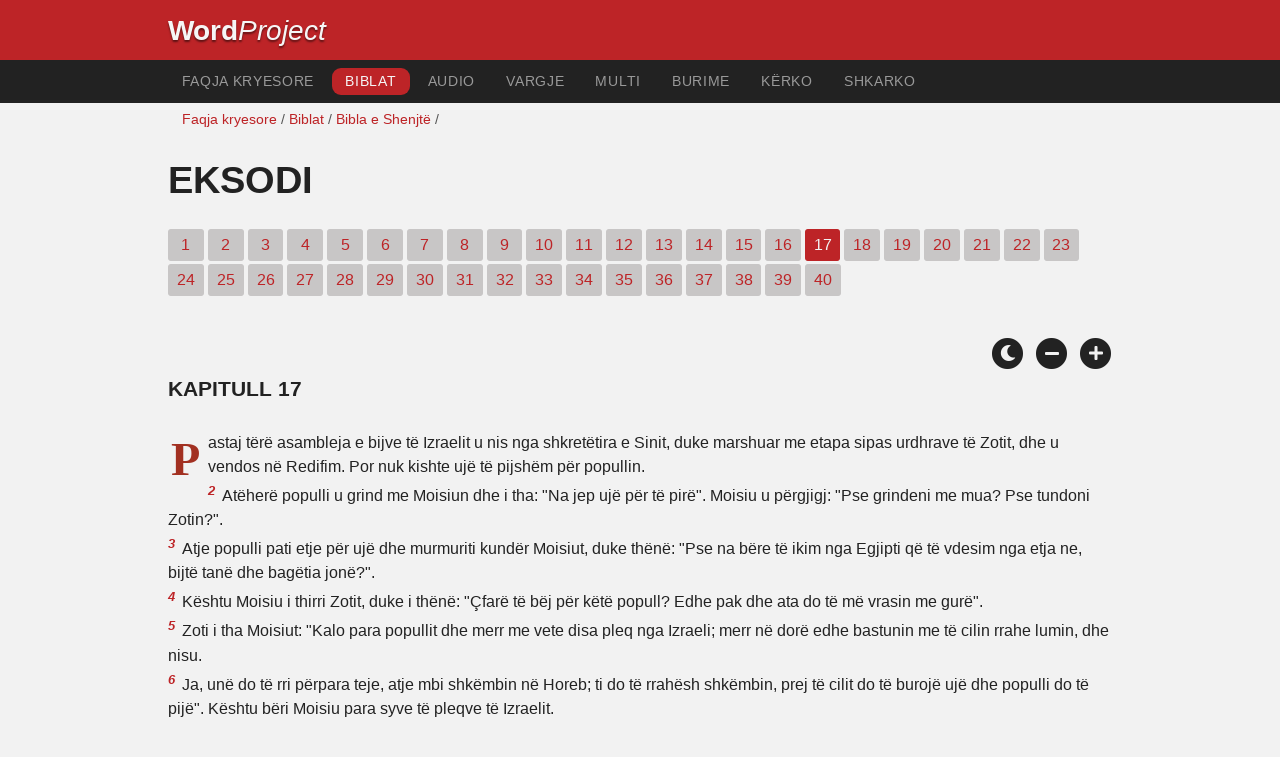

--- FILE ---
content_type: text/html; charset=utf-8
request_url: https://www.wordproject.org/bibles/al/02/17.htm
body_size: 4210
content:
<!doctype html>
<html lang="al" color-mode="light">
<head>
<meta http-equiv="Content-Type" content="text/html; charset=UTF-8" />
<title>Eksodi / Exodus 17 ;  Bibël - Dhjata e Vjetër </title>
<meta name="description" content="Kapitulli i Biblës Shqiptare - Exodus, Chapter 17 of the Albanian Bible" />
<meta name="keywords" content="Bibla, Dhiata e Vjetër, Dhjata e Re, shkrimet e shenjta, shpëtimi, besimi, qielli, ferri, Zoti, Jezusi" />
<!-- Mobile viewport optimisation -->
<link rel="shortcut icon" href="https://www.wordproject.org/favicon.ico">
<meta name="viewport" content="width=device-width, initial-scale=1.0" />
<!-- CSS -->
    <link rel="prefetch" href="../../_new_assets/webfonts/Cabin.ttf">
    <link rel="stylesheet" type="text/css" href="../../_new_assets/css/css_index.css" />
    <!-- End CSS -->
    <!-- Scripts -->
    <script type="text/javascript" src="../../_new_assets/js/jquery-1.9.1.min.js"></script>
    <script type="text/javascript" src="../../_new_assets/js/jquery.dropotron.min.js"></script>
    <script type="text/javascript" src="../../_new_assets/js/skel.min.js"></script>
    <script type="text/javascript" src="../../_new_assets/js/skel-viewport.min.js"></script>
    <script type="text/javascript" src="../../_new_assets/js/util.js"></script>
    <script type="text/javascript" src="../../_new_assets/js/main.js"></script>
    <script type="text/javascript" src="../../_new_assets/js/displayoptions.js" defer></script>
    <!-- End Scripts -->
    <!-- Additional Scripts -->
    <script type="text/javascript" src="../../_new_assets/js/soundmanager2.js"></script>
    <script type="text/javascript" src="../../_new_assets/js/jquery.waypoints.js"></script>
    <script type="text/javascript" src="../../_new_assets/js/bar-ui.js"></script>
    <script type="text/javascript" src="../../_new_assets/js/sticky.js" defer></script>
    <script type="text/javascript" src="../../_new_assets/js/script.js" defer></script>
    <!-- End Additional Scripts -->
<!--[if lt IE 9]>
<script src="http://html5shim.googlecode.com/svn/trunk/html5.js"></script>
<![endif]-->
<!-- google analytics -->
<!-- Google tag (gtag.js) -->
<script async src="https://www.googletagmanager.com/gtag/js?id=G-F4EKTRQ54P"></script>
<script>
  window.dataLayer = window.dataLayer || [];
  function gtag(){dataLayer.push(arguments);}
  gtag('js', new Date());

  gtag('config', 'G-F4EKTRQ54P');
</script>
<!--email-->
 <script>
        function emailCurrentPage(){
            window.location.href="mailto:?subject="+document.title+"&body="+escape(window.location.href);
        }
    </script>
<!--/email-->
<style>
	#textBody > 
		p:first-letter {
			float: left;
			font-size:  300%;
			<!--padding: 10px 20 10 40px;-->
			margin-right: 9px;
			color:#a23021; 
			line-height:100%; 
			padding:4px 8px 0 3px;
			font-family: Georgia;
		}
	</style>		
</head>
<body>
<header class="ym-noprint">
<div id="mytop" class="ym-wrapper">
<div class="ym-wbox">
<span class="wp"><strong><a class="wplink" href="../../../index.htm" target="_top">Word</a></strong><a class="wplink" href="../../../index.htm" target="_top"><em>Project</em></a> </span>
</div>
</div>
</header>
<!--lang nav-->
<nav id="nav">
<div class="ym-wrapper">
<div class="ym-hlist">
<ul>
<li><a title="Home" href="../../../index.htm" target="_top">Faqja kryesore</a></li>
<li><a class="selected" title="Bibles" href="../../../bibles/index.htm" target="_self">Biblat</a></li>
<li><a title="Audio Bible" href="../../../bibles/audio/index.htm" target="_top">Audio</a></li>
<li><a title="Selected Bible Verses" href="../../../bibles/verses/albanian/index.htm" target="_top">Vargje</a></li>
<li><a title="Parallel Bibles" href="../../../bibles/parallel/index.htm#img" target="_top">Multi</a></li>
<li><a title="Resourcces" href="../../../bibles/resources/index.htm" target="_top">Burime</a></li>
<li><a title="Search" href="../../../bibles/al/search.html" target="_top">Kërko</a></li>
<li><a title="Download this Bible [language]" href="../../../download/bibles/index.htm" target="_top">Shkarko</a></li>
</ul>
</div>
</div>
</nav>
<div class="ym-wrapper ym-noprint">
<div class="ym-wbox">

<div class=" ym-grid">
<div class="ym-g62 ym-gl breadCrumbs"><a title="Home" href="../../../index.htm" target="_top">Faqja kryesore</a> / <a title="Bibles" href="../../index.htm" target="_self">Biblat</a> /  <a href="../index.htm">Bibla e Shenjtë</a> / </div>
</div>
</div>
</div>
<div id="main" class="ym-clearfix" role="main">
<div class="ym-wrapper">
<div class="ym-wbox">
<!--div class="textOptions"-->
<div class="textHeader">
<h1>Eksodi </h1>
<p class="ym-noprint"> <a href="1.htm#0" class="chap">1</a> 
<a href="2.htm#0" class="chap">2</a> 
<a href="3.htm#0" class="chap">3</a> 
<a href="4.htm#0" class="chap">4</a> 
<a href="5.htm#0" class="chap">5</a> 
<a href="6.htm#0" class="chap">6</a> 
<a href="7.htm#0" class="chap">7</a> 
<a href="8.htm#0" class="chap">8</a> 
<a href="9.htm#0" class="chap">9</a> 
<a href="10.htm#0" class="chap">10</a> 
<a href="11.htm#0" class="chap">11</a> 
<a href="12.htm#0" class="chap">12</a> 
<a href="13.htm#0" class="chap">13</a> 
<a href="14.htm#0" class="chap">14</a> 
<a href="15.htm#0" class="chap">15</a> 
<a href="16.htm#0" class="chap">16</a> 
<span class="chapread">17</span>
<a href="18.htm#0" class="chap">18</a> 
<a href="19.htm#0" class="chap">19</a> 
<a href="20.htm#0" class="chap">20</a> 
<a href="21.htm#0" class="chap">21</a> 
<a href="22.htm#0" class="chap">22</a> 
<a href="23.htm#0" class="chap">23</a> 
<a href="24.htm#0" class="chap">24</a> 
<a href="25.htm#0" class="chap">25</a> 
<a href="26.htm#0" class="chap">26</a> 
<a href="27.htm#0" class="chap">27</a> 
<a href="28.htm#0" class="chap">28</a> 
<a href="29.htm#0" class="chap">29</a> 
<a href="30.htm#0" class="chap">30</a> 
<a href="31.htm#0" class="chap">31</a> 
<a href="32.htm#0" class="chap">32</a> 
<a href="33.htm#0" class="chap">33</a> 
<a href="34.htm#0" class="chap">34</a> 
<a href="35.htm#0" class="chap">35</a> 
<a href="36.htm#0" class="chap">36</a> 
<a href="37.htm#0" class="chap">37</a> 
<a href="38.htm#0" class="chap">38</a> 
<a href="39.htm#0" class="chap">39</a> 
<a href="40.htm#0" class="chap">40</a>
</p>
</div>
<!--end of chapters-->
<!--Nav left right-->
<div id="fadeout" class="fadeout">
                    <a class="bible-nav-button nav-right chapter-nav right-1" href="18.htm#0" title="Chapter 18" data-vars-event-category="Bible Chapter" data-vars-event-action="Next"
                        data-vars-event-label="nextChapter"><i class="fas fa-chevron-right"></i></a>

<a class="bible-nav-button nav-left chapter-nav left-1" href="16.htm#0" title="Chapter 16" data-vars-event-category="Bible Chapter" data-vars-event-action="Previous"  data-vars-event-label="previousChapter"><i
                            class="fas fa-chevron-left"></i></a>
                </div>
<div id="0" > </div>
<!--/Nav left right-->
<div id="0" class="textAudio ym-noprint"><!-- no audio> 
<ul class="playlist">
<li class="noMargin">
<a href="http://www.wordproaudio.com/audio_lists/ lang/40_book_dir/Bible_lang_#_book_0#.mp3"  target="_blank">
Hear Chapter 17 | Audio | <em>click here to play/pause or &quot;save as&quot; to download.</em></a></li>
</ul>
<!--/noaudio--></div>
<br />
<!-- Display Options -->
            <div class="ym-noprint shareright">
                <span class="fa-stack color-mode__btn light--hidden"> <a title="Light mode"> <i
                            class="fas fa-circle fa-stack-2x"></i> <i class="fas fa-sun fa-stack-1x"></i> </a> </span>
                <span class="fa-stack color-mode__btn dark--hidden"> <a title="Dark mode"> <i
                            class="fas fa-circle fa-stack-2x"></i> <i class="fas fa-moon fa-stack-1x"></i> </a> </span>
                <span class="fa-stack text-decrease"> <a title="Decrease font size"> <i
                            class="fas fa-circle fa-stack-2x"></i> <i class="fas fa-minus fa-stack-1x"></i> </a> </span>
                <span class="fa-stack text-increase"> <a title="Increase font size"> <i
                            class="fas fa-circle fa-stack-2x"></i> <i class="fas fa-plus fa-stack-1x"></i> </a> </span>
            </div>
            <!-- End of Display Options  -->
<div class="textOptions">
<div class="textBody" id="textBody">
<h3>Kapitull 17 </h3>
<!--... the Word of God:--><span class="dimver">
 </span>
<p><!--span class="verse" id="1">1 </span-->Pastaj tërë asambleja e bijve të Izraelit u nis nga shkretëtira e Sinit, duke marshuar me etapa sipas urdhrave të Zotit, dhe u vendos në Redifim. Por nuk kishte ujë të pijshëm për popullin. 
<br /><span class="verse" id="2">2 </span>Atëherë populli u grind me Moisiun dhe i tha: "Na jep ujë për të pirë". Moisiu u përgjigj: "Pse grindeni me mua? Pse tundoni Zotin?". 
<br /><span class="verse" id="3">3 </span>Atje populli pati etje për ujë dhe murmuriti kundër Moisiut, duke thënë: "Pse na bëre të ikim nga Egjipti që të vdesim nga etja ne, bijtë tanë dhe bagëtia jonë?". 
<br /><span class="verse" id="4">4 </span>Kështu Moisiu i thirri Zotit, duke i thënë: "Çfarë të bëj për këtë popull? Edhe pak dhe ata do të më vrasin me gurë". 
<br /><span class="verse" id="5">5 </span>Zoti i tha Moisiut: "Kalo para popullit dhe merr me vete disa pleq nga Izraeli; merr në dorë edhe bastunin me të cilin rrahe lumin, dhe nisu. 
<br /><span class="verse" id="6">6 </span>Ja, unë do të rri përpara teje, atje mbi shkëmbin në Horeb; ti do të rrahësh shkëmbin, prej të cilit do të burojë ujë dhe populli do të pijë". Kështu bëri Moisiu para syve të pleqve të Izraelit. 
<br /><span class="verse" id="7">7 </span>Prandaj e quajti këtë vend Masa dhe Meriba për shkak të grindjeve që pati me bijtë e Izraelit, dhe sepse kishin tunduar Zotin, duke thënë: "A është vallë Zoti në mes nesh, apo jo?". 
<br /><span class="verse" id="8">8 </span>Atëherë erdhi Amaleku për të luftuar kundër Izraelit në Refidim. 
<br /><span class="verse" id="9">9 </span>Dhe Moisiu i tha Jozueut: "Zgjidh për ne disa burra dhe dil për të luftuar kundër Amalekut; nesër do të jem në majë të kodrës me shkopin e Perëndisë në dorë". 
<br /><span class="verse" id="10">10 </span>Jozueu bëri ashtu siç i kishte thënë Moisiu dhe luftoi kundër Amalekut, ndërsa Moisiu, Aaroni dhe Huri u ngjitën në majë të kodrës. 
<br /><span class="verse" id="11">11 </span>Dhe ndodhi që, kur Moisiu ngrinte dorën e tij, Izraeli fitonte; përkundrazi, kur e ulte dorën, fitonte Amaleku. 
<br /><span class="verse" id="12">12 </span>Por duart e Moisiut ishin rënduar, kështu që ata morën një gur dhe ia vunë poshtë, ai u ul mbi të ndërsa Aaroni dhe Huri ia mbanin duart, njëri nga një krah, tjetri nga krahu tjetër; kështu duart  e tij mbetën të palëvizura deri në perëndimin  e diellit. 
<br /><span class="verse" id="13">13 </span>Prandaj Jozueu mundi Amalekun dhe njerëzit e tij, duke i prerë me shpata. 
<br /><span class="verse" id="14">14 </span>Pastaj Zoti i tha Moisiut: "Shkruaje këtë ngjarje në një libër, që të mos harrohet kurrë, dhe njofto Jozueun që unë do ta fshij fare kujtimin e Amalekut nën qiellin". 
<br /><span class="verse" id="15">15 </span>Moisiu ndërtoi pastaj një altar, të cilit i vuri emrin: "Zoti është flamuri im"; dhe tha: 
<br /><span class="verse" id="16">16 </span>"Dora u ngrit kundër fronit të Zotit, dhe Zoti do t'i bëjë luftë Amalekut brez pas brezi". </p> <!--... sharper than any twoedged sword... -->
</div> <!-- /textBody -->
</div><!-- /textOptions -->
</div><!-- /ym-wbox end -->
</div><!-- /ym-wrapper end -->
</div><!-- /main -->
  <div class="ym-wrapper">
    <div class="ym-wbox">
      <div class="shareright ym-noprint spacingdiv">
        <span class="fa-stack"> <a title="Click to print this page" href="javascript:window.print()"> <i
              class="fas fa-circle fa-stack-2x"></i> <i class="fas fa-print fa-stack-1x"></i> </a> </span>
        <span class="fa-stack"> <a title="Click to share this page via email" href="javascript:emailCurrentPage()"> <i
              class="fas fa-circle fa-stack-2x"></i> <i class="fas fa-envelope fa-stack-1x"></i> </a> </span>
        <span class="fa-stack"> <a title="Go to top of page" href="#mytop"> <i class="fas fa-circle fa-stack-2x"></i> <i
              class="fas fa-arrow-up fa-stack-1x"></i> </a> </span>
      </div>
    </div>
</div>
<p></p>
<p></p>
<p></p>
<footer>
<div class="ym-wrapper">
<div id="redborder" class="ym-wbox ym-noprint">
<p class="alignCenter">Wordproject® is a registered name of the <a href="https://www.abiblica.org/index.html" target="_top">International Biblical Association</a>, a non-profit organization registered in Macau, China.	</p>
<p class="alignCenter"><a href="../../../contact/new/index.htm" target="_top">Contact</a> | <a href="../../../contact/new/disclaim.htm" target="_top">Disclaimer</a> | 
<a href="../../../contact/new/state.htm" target="_top">Statement of Faith</a> | 
<a href="../../../contact/new/mstate.htm" target="_top">Mission</a> | 
<a href="../../../contact/new/copyrights.htm" target="_top">Copyrights</a>
                </p>
            
            </div>
        </div>
    </footer>
<script defer src="https://static.cloudflareinsights.com/beacon.min.js/vcd15cbe7772f49c399c6a5babf22c1241717689176015" integrity="sha512-ZpsOmlRQV6y907TI0dKBHq9Md29nnaEIPlkf84rnaERnq6zvWvPUqr2ft8M1aS28oN72PdrCzSjY4U6VaAw1EQ==" data-cf-beacon='{"version":"2024.11.0","token":"c819a5c307f74a31accf1a77c1c6a280","server_timing":{"name":{"cfCacheStatus":true,"cfEdge":true,"cfExtPri":true,"cfL4":true,"cfOrigin":true,"cfSpeedBrain":true},"location_startswith":null}}' crossorigin="anonymous"></script>
</body>
</html>


--- FILE ---
content_type: text/javascript; charset=utf-8
request_url: https://www.wordproject.org/bibles/_new_assets/js/sticky.js
body_size: 179
content:
/*!
Waypoints Sticky Element Shortcut - 3.1.1
Copyright © 2011-2015 Caleb Troughton
Licensed under the MIT license.
https://github.com/imakewebthings/waypoints/blog/master/licenses.txt
*/(function(){'use strict'
var $=window.jQuery
var Waypoint=window.Waypoint
function Sticky(options){this.options=$.extend({},Waypoint.defaults,Sticky.defaults,options)
this.element=this.options.element
this.$element=$(this.element)
this.createWrapper()
this.createWaypoint()}
Sticky.prototype.createWaypoint=function(){var originalHandler=this.options.handler
this.waypoint=new Waypoint($.extend({},this.options,{element:this.wrapper,handler:$.proxy(function(direction){var shouldBeStuck=this.options.direction.indexOf(direction)>-1
var wrapperHeight=shouldBeStuck?this.$element.outerHeight(true):''
this.$wrapper.height(wrapperHeight)
this.$element.toggleClass(this.options.stuckClass,shouldBeStuck)
if(originalHandler){originalHandler.call(this,direction)}},this)}))}
Sticky.prototype.createWrapper=function(){this.$element.wrap(this.options.wrapper)
this.$wrapper=this.$element.parent()
this.wrapper=this.$wrapper[0]}
Sticky.prototype.destroy=function(){if(this.$element.parent()[0]===this.wrapper){this.waypoint.destroy()
this.$element.removeClass(this.options.stuckClass).unwrap()}}
Sticky.defaults={wrapper:'<div class="sticky-wrapper" />',stuckClass:'stuck',direction:'down right'}
Waypoint.Sticky=Sticky}());